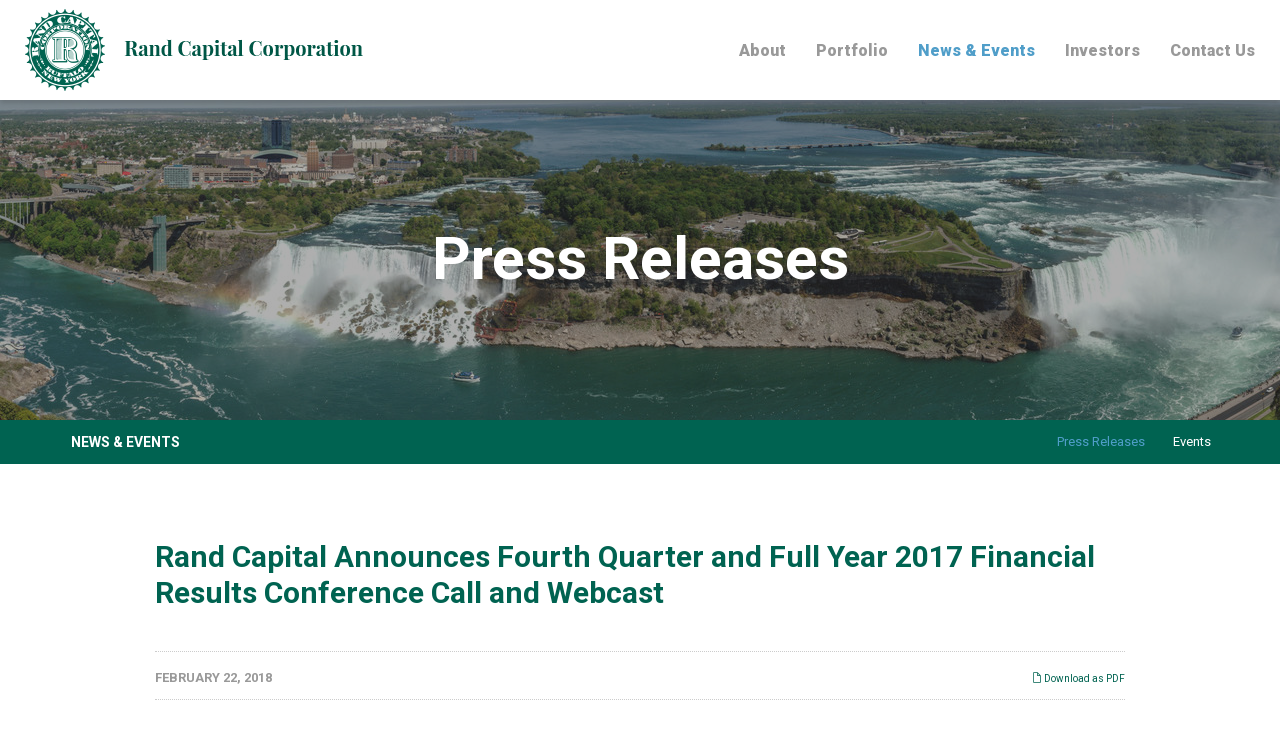

--- FILE ---
content_type: text/html; charset=UTF-8
request_url: https://www.randcapital.com/news-events/press-releases/detail/107/rand-capital-announces-fourth-quarter-and-full-year-2017
body_size: 4795
content:
<!DOCTYPE html>
<!--[if lt IE 7]>      <html class="no-js lt-ie9 lt-ie8 lt-ie7" lang="en"> <![endif]-->
<!--[if IE 7]>         <html class="no-js lt-ie9 lt-ie8" lang="en"> <![endif]-->
<!--[if IE 8]>         <html class="no-js lt-ie9" lang="en"> <![endif]-->
<!--[if gt IE 8]><!--> <html class="no-js" lang="en"> <!--<![endif]-->
<head>
    <meta charset="utf-8">
        <title>Rand Capital Announces Fourth Quarter and Full Year 2017 Financial Results Conference Call and Webcast :: Rand Capital Corporation (RAND)</title>

            
        
            
    
    <meta property="og:site_name" content="Rand Capital Corporation">
    <meta property="og:title" content="Rand Capital Announces Fourth Quarter and Full Year 2017 Financial Results Conference Call and Webcast :: Rand Capital Corporation (RAND)">
    <meta property="og:type" content="website">
    <meta property="og:image" content="https://d1io3yog0oux5.cloudfront.net/_60321d716bbd682636cecb20511f5b79/randcapital/logo.png">
    <meta property="og:url" content="https://www.randcapital.com/news-events/press-releases/detail/107/rand-capital-announces-fourth-quarter-and-full-year-2017">
    
    <meta name="viewport" content="initial-scale=1.0, width=device-width">

    <!-- Styles -->
         <link rel="stylesheet" href="https://d1io3yog0oux5.cloudfront.net/_60321d716bbd682636cecb20511f5b79/randcapital/files/theme/css/style.css">
        <link rel="stylesheet" href="https://d1io3yog0oux5.cloudfront.net/_60321d716bbd682636cecb20511f5b79/randcapital/files/theme/css/owl_carousel.css">
    <!-- Fonts -->
    <link href="https://fonts.googleapis.com/css?family=Roboto:400,700,900" rel="stylesheet">
    <!-- Favicons -->
    <link rel="apple-touch-icon" sizes="180x180" href="https://d1io3yog0oux5.cloudfront.net/_60321d716bbd682636cecb20511f5b79/randcapital/files/theme/images/favicons/apple-touch-icon.png">
    <link rel="icon" type="image/png" href="https://d1io3yog0oux5.cloudfront.net/_60321d716bbd682636cecb20511f5b79/randcapital/files/theme/images/favicons/favicon-32x32.png" sizes="32x32">
    <link rel="icon" type="image/png" href="https://d1io3yog0oux5.cloudfront.net/_60321d716bbd682636cecb20511f5b79/randcapital/files/theme/images/favicons/favicon-16x16.png" sizes="16x16">
    <link rel="manifest" href="https://d1io3yog0oux5.cloudfront.net/_60321d716bbd682636cecb20511f5b79/randcapital/files/theme/images/favicons/manifest.json">
    <link rel="mask-icon" href="https://d1io3yog0oux5.cloudfront.net/_60321d716bbd682636cecb20511f5b79/randcapital/files/theme/images/favicons/safari-pinned-tab.svg">
    <meta name="theme-color" content="#ffffff">   
    <!-- Google Analytics -->
        
    
<script>
    (function(i,s,o,g,r,a,m){i['GoogleAnalyticsObject']=r;i[r]=i[r]||function(){
    (i[r].q=i[r].q||[]).push(arguments)},i[r].l=1*new Date();a=s.createElement(o),
    m=s.getElementsByTagName(o)[0];a.async=1;a.src=g;m.parentNode.insertBefore(a,m)
    })(window,document,'script','https://www.google-analytics.com/analytics.js','ga');
    
    ga('create', 'UA-79441801-1', 'randcapital.com');
    
    (function() {
        var opts = {};
        var prefix = "/investors";
        if (location.hostname.indexOf('dev-ir.stockpr.com') == 0) {
            opts.cookiePath = location.pathname.substring(0, location.pathname.indexOf('/', 1) + 1)
            opts.page = prefix + location.pathname.substring(location.pathname.indexOf('/', 1));
        } else if (location.hostname.match(/^ir\./)) {
            opts.page = prefix + location.pathname;
        }
        ga('send', 'pageview', opts);
    })();
</script>
    <style type="text/css">.fancybox-margin{margin-right:0px;}</style>
</head>    
    <body class="section-news-events pg-102611 page-type-ir-news pg-news-events-press-releases pg-article">
        <div class="general-wrapper">
            <header>
    <div class="container-fluid">
    	<h1 class="logo">
            <a href="/" class="white-logo"><img src="https://d1io3yog0oux5.cloudfront.net/_60321d716bbd682636cecb20511f5b79/randcapital/files/theme/images/main-logo.png" alt="Rand Capital Corporation" data-pin-nopin="true"></a>
            <a href="/" class="color-logo"><img src="https://d1io3yog0oux5.cloudfront.net/_60321d716bbd682636cecb20511f5b79/randcapital/files/theme/images/main-logo-scroll.png" alt="Rand Capital Corporation" data-pin-nopin="true"></a>
    	</h1>
        <a class="visible-xs visible-sm mobile-nav-trigger" id="showRight">
            <div class="meat"></div>
            <div class="meat"></div>
            <div class="meat"></div>
        </a>
    	<nav class="cbp-spmenu cbp-spmenu-vertical cbp-spmenu-right main-nav clearfix" id="mobile-nav" style="height: auto;">
    	        		<ul class="main-menu">
    <li class="sr-only"><a href="/">Home</a></li>
            <li class="has-children " data-submenu-id="submenu-about">
    <a  href="/about">About</a>
            <ul id="submenu-about">
                                                    <li class="  "><a  href="/about">Overview</a></li>
                                                    <li class="  "><a  href="/about/history">History</a></li>
                                                    <li class="  "><a  href="/about/management-team">Management Team</a></li>
                                                    <li class="  "><a  href="/about/board-of-directors">Board of Directors</a></li>
                    </ul>
    </li>            <li class="has-children " data-submenu-id="submenu-portfolio">
    <a  href="/portfolio">Portfolio</a>
            <ul id="submenu-portfolio">
                                                    <li class="  "><a  href="/portfolio">Overview</a></li>
                                                    <li class="  "><a target="_blank" href="/portfolio/portfolio-list">Portfolio List</a></li>
                                                    <li class="  "><a target="_blank" href="/portfolio/investment-criteria">Investment Criteria</a></li>
                                                    <li class="  "><a  href="/portfolio/recent-investments">Recent Investments</a></li>
                    </ul>
    </li>            <li class="has-children active" data-submenu-id="submenu-news-events">
    <a  href="/news-events">News &amp; Events</a>
            <ul id="submenu-news-events">
                                                    <li class=" active "><a  href="/news-events/press-releases">Press Releases</a></li>
                                                    <li class="  "><a  href="/news-events/events">Events</a></li>
                    </ul>
    </li>            <li class="has-children " data-submenu-id="submenu-investors">
    <a  href="/investors">Investors</a>
            <ul id="submenu-investors">
                                                    <li class="  "><a  href="/investors/_">Overview</a></li>
                                                    <li class="has-children  "><a  href="/investors/news-events">News/Events</a></li>
                                                    <li class="has-children  "><a  href="/investors/company-information">Company Information</a></li>
                                                    <li class="has-children  "><a  href="/investors/financial-results">Financial Results</a></li>
                                                    <li class="has-children  "><a  href="/investors/stock-data">Stock Data</a></li>
                                                    <li class="has-children  "><a  href="/investors/dividends">Dividends</a></li>
                                                    <li class="has-children  "><a  href="/investors/sec-filings">SEC Filings</a></li>
                                                    <li class="has-children  "><a  href="/investors/corporate-governance">Corporate Governance</a></li>
                                                    <li class="has-children  "><a  href="/investors/leverage-notice">Leverage Notice</a></li>
                    </ul>
    </li>            <li class=" " data-submenu-id="submenu-contact-us">
    <a  href="/contact-us">Contact Us</a>
    </li>    </ul>
    	</nav>
    </div>
</header>
<div class="page-banner overlay dark" style="background: url(https://d1io3yog0oux5.cloudfront.net/_60321d716bbd682636cecb20511f5b79/randcapital/db/247/892/image_resized.jpg);background-position: 50% 50%;background-repeat: no-repeat;background-size: cover;">
	<div class="container">
        <div class="vertical-align">
    		<div class="wrapper text">
    		    <div class="row">
    		        <div class="col-md-10 col-md-offset-1">
                        <h2>Press Releases</h2>
                    </div>
                </div>
                <div class="row">
                    <div class="col-md-8 col-md-offset-2">
                                                    	    </div>
            	</div>
    		</div>
    	</div>
    </div>
</div>	<div class="sub-navigation ">
    	<div class="container">
<a class="visible-xs visible-sm mobile-sub-nav-trigger collapsed" data-toggle="collapse" data-target="#sub-navigation">
    <div class="trigger-container">
		<div class="meat"></div>
  		<div class="meat"></div>
  		<div class="meat"></div>
  	</div>
	News & Events</a>

<nav class="collapse sb-nav clearfix"  id="sub-navigation">
    <a href="/news-events"><h3>News & Events</h3></a>
    <ul>
                            <li class="active "><a href="/news-events/press-releases" >Press Releases</a>
            	
    		</li>
    	                    <li class=" "><a href="/news-events/events" >Events</a>
            	
    		</li>
    	    	     </ul>
</nav>
</div>
</div>
            <div class="content-wrapper">
                <div class="container"> 
                    <div class="row">
                                            <div class="col-md-10 col-md-offset-1 col-lg-10 col-lg-offset-1">
                            <div class="main-content">
                                <h1 >Rand Capital Announces Fourth Quarter and Full Year 2017 Financial Results Conference Call and Webcast</h1>
                                    <article class="full-news-article">
    <div class="related-documents-line hidden-print">  
        <div class="pull-right">
            <a href="https://d1io3yog0oux5.cloudfront.net/_60321d716bbd682636cecb20511f5b79/randcapital/news/2018-02-22_Rand_Capital_Announces_Fourth_Quarter_and_Full_107.pdf" class="link" title="PDF: Rand Capital Announces Fourth Quarter and Full Year 2017 Financial Results Conference Call and Webcast" target="_blank"><span class="eqicon-PDF"></span> Download as PDF</a>
        </div>
        <time datetime="2018-02-22 16:15:00" class="date">February 22, 2018</time>
    </div>
    
     
      
    
	<html><body>
<p>    BUFFALO, N.Y.--(BUSINESS WIRE)--
      <a href="http://www.randcapital.com/" rel="nofollow">Rand
      Capital Corporation</a> (NASDAQ:RAND) (“Rand”), a venture capital
      company which invests in growth businesses with unique product, service
      or technology concepts, announced today that it will release its fourth
      quarter and full year 2017
    </p>
    <p>
      financial results before the opening of financial markets on Thursday,
      March 8, 2018.
    </p>
    <p>
      The Company will host a conference call and webcast that same day to
      review its results, and discuss its corporate strategies. A
      question-and-answer session will follow.
    </p>
    <p>
      <i><b>Fourth Quarter and Full Year 2017 Conference Call</b></i><br>     Thursday,
      March 8, 2018<br>     1:30 p.m. Eastern Time<br>     Phone:
      (201) 689-8263<br>     Webcast: <a href="http://ir.randcapital.com/news-events" rel="nofollow">http://ir.randcapital.com/news-events</a>
    </p>
    <p>
      A telephonic replay will be available from 4:30 p.m. ET on the day of
      the call through Thursday, March 15, 2018. To listen to the archived
      call, dial (412) 317-6671 and enter replay pin number 13675501. The
      webcast replay will be available in the Investors section at <a href="http://www.randcapital.com" rel="nofollow">www.randcapital.com</a>,
      where a transcript will also be posted once available.
    </p>
    <p>
      <b>ABOUT RAND CAPITAL</b>
    </p>
    <p>
      Rand Capital (NASDAQ: RAND) provides investors the ability to
      participate in venture capital opportunities through an investment in
      the Company’s stock. Rand is a Business Development Company (BDC), and
      its first wholly-owned subsidiary is licensed by the U.S. Small Business
      Administration (SBA) as a Small Business Investment Company (SBIC). Its
      second SBIC is undergoing the approval process with the SBA. Rand
      focuses its equity investments in early or expansion stage companies and
      generally lends to more mature companies. Rand looks for strong
      leadership who is bringing to market new or unique products,
      technologies or services that have a high potential for growth.
      Additional information can be found at the Company’s website where it
      regularly posts information: <a href="http://www.randcapital.com/" rel="nofollow">www.randcapital.com/</a>.
    </p>
  <p><span class="bwct31415"></span></p>
<p id="mmgallerylink"><span id="mmgallerylink-phrase">View source version on businesswire.com: </span><span id="mmgallerylink-link"><a href="http://www.businesswire.com/news/home/20180222005911/en/" rel="nofollow">http://www.businesswire.com/news/home/20180222005911/en/</a></span></p>



    <p>
      <b>Company:</b><br>Rand Capital<br>Allen F. ("Pete") Grum,
      716-853-0802<br>President and CEO<br><a href="mailto:pgrum@randcapital.com">pgrum@randcapital.com</a><br>or<br><b>Investors:</b><br>Kei
      Advisors LLC<br>Deborah K. Pawlowski, 716-843-3908<br><a href="mailto:dpawlowski@keiadvisors.com">dpawlowski@keiadvisors.com</a><br>or<br>Karen
      L. Howard, 716-843-3942<br><a href="mailto:khoward@keiadvisors.com">khoward@keiadvisors.com</a>
    </p>


<p>Source: Rand Capital Corporation</p>
</body></html>
	<p class="spr-ir-news-article-date">Released February 22, 2018</p>
    </article>
            <style>
            .bwalignc {text-align: center}        </style>
    	                                                            </div><!--end main-content-->
                        </div>
                    </div><!--end row-->
                </div><!--end container-->
            </div><!--end content-wrapper-->            
        <!-- Subscribe -->
<div class="subscribe prefooter dark">
    <h2>Get Email Alerts</h2>
    <p>Stay informed about our latest news and SEC filings.</p>
    <a href="https://ir.randcapital.com/email-alerts" class="btn">Sign up today</a>
</div>
<!-- /Subscribe --><!-- Footer -->
<footer>
	<div class="container">
		<div class="copyright">
			&copy; 2026 <a href="/">Rand Capital Corporation</a>. All Rights Reserved.
		</div>
		<div class="footer-links">
                <a href="/privacy-policy">Privacy Policy</a>
    <a href="/disclaimer">Disclaimer</a>
    <a href="/sitemap">Sitemap</a>
                        <a id="klaroPrefs" href="#" role="button">Manage Cookie Preferences</a>
            		</div>
	</div>
</footer>
<!-- /Footer -->
<!-- hCaptcha -->
<script id="companyVars" type="application/json">
{
    "asset_url": "https:\/\/d1io3yog0oux5.cloudfront.net\/_60321d716bbd682636cecb20511f5b79\/randcapital",
    "website_base_url": "https:\/\/www.randcapital.com",
    "ir_base_url": "https:\/\/ir.randcapital.com",
    "hCaptchaSiteKey": "778a5748-d323-4b73-a06c-9625642de8bc",
    "isQmod": false}
</script>

<script src="https://d1io3yog0oux5.cloudfront.net/_60321d716bbd682636cecb20511f5b79/randcapital/files/theme/js/aside/klaro-cookie-consent/_js/all.js" data-config="klaroConfig" defer></script>

<script src="https://d1io3yog0oux5.cloudfront.net/_60321d716bbd682636cecb20511f5b79/randcapital/files/theme/js/_js/all.js"></script>


<script> 
    var $buoop = {
    	c: 2
    };
    
    function $buo_f() {
    	var e = document.createElement("script");
    	e.src = "//browser-update.org/update.min.js";
    	document.body.appendChild(e);
    }
    try {
    	document.addEventListener("DOMContentLoaded", $buo_f, false)
    } catch (e) {
    	window.attachEvent("onload", $buo_f)
    }
</script>        </div><!-- //general-wrapper-->
    </body>
</html>
